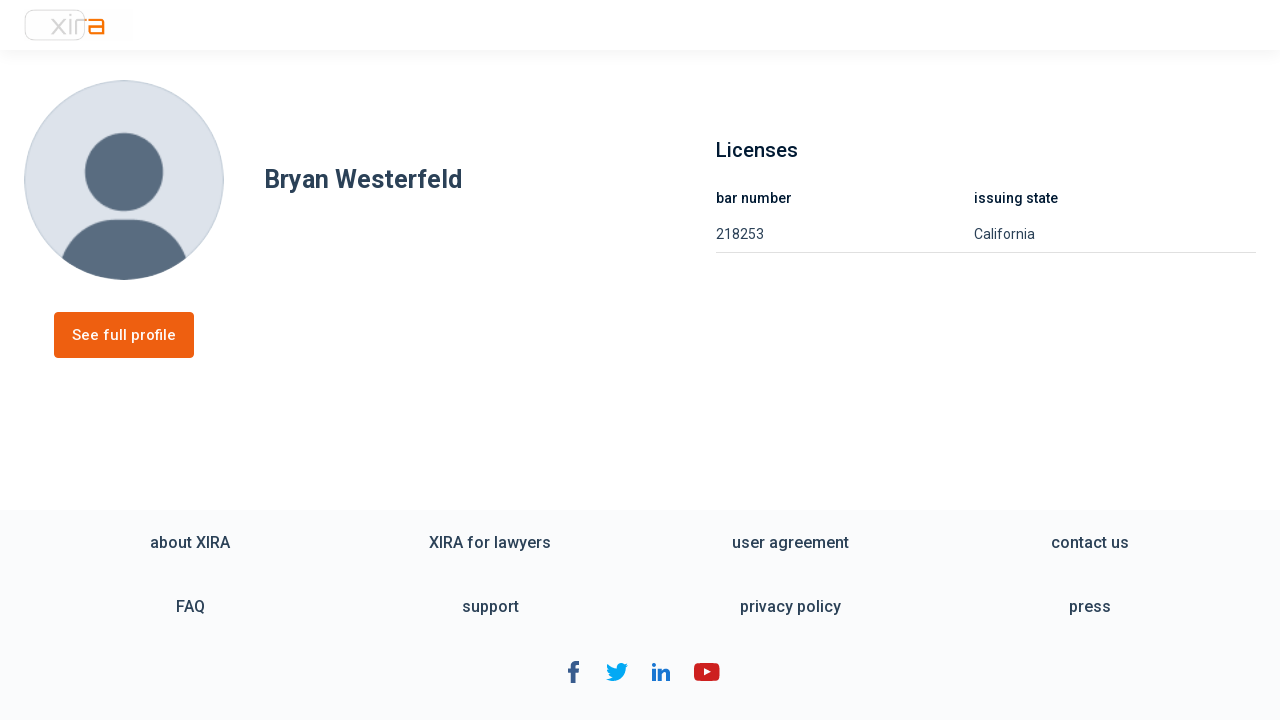

--- FILE ---
content_type: text/html; charset=utf-8
request_url: https://law.xira.com/attorney-Bryan-Westerfeld-218253/
body_size: 19141
content:
<!DOCTYPE html>
<html lang="en">
<head>
  <link rel="apple-touch-icon" href="/images/apple-touch-icon.png"/>
  <link rel="shortcut icon" href="/images/Favicon_48.png" type="image/x-icon">
  <link rel="icon" type="image/png" href="/images/Favicon_16.png" sizes="16x16">
  <link rel="icon" type="image/png" href="/images/Favicon_32.png" sizes="32x32">
  <meta charset="UTF-8">
  <meta name="viewport" content="width=device-width, initial-scale=1">
  <meta property="og:image" content="">
  <title>Bryan Westerfeld / 218253</title>
  <meta name="description" content="find book meet lawyer attorney, 
    
    ,
    California, ">
  <link rel="preconnect" href="https://fonts.googleapis.com">
  <link rel="preconnect" href="https://fonts.gstatic.com" crossorigin>
  <link href="https://fonts.googleapis.com/css2?family=Open+Sans:ital,wght@0,300;0,500;0,700;0,800;1,300;1,400;1,500;1,600;1,700;1,800&family=Roboto:ital,wght@0,100;0,300;0,400;0,500;0,700;0,900;1,100;1,300;1,400;1,500;1,700;1,900&display=swap" rel="stylesheet">

  <style>
    * {
      margin: 0;
      box-sizing: border-box;
      font-family: 'Roboto', sans-serif;
      color: #2B4157;
    }

    header {
      margin: 0;
      height: 50px;
      width: 100%;
      background-color: #fff;
      box-shadow: 0 4px 16px 0 rgba(0, 0, 0, 0.05);
      position: fixed;
      top: 0;
      left: 0;
      z-index: 999;
    }

    header .logo {
      margin-top: 9px;
      margin-left: 24px;
      width: 109px;
      height: 32px;
    }
    /*--------------------------------------------*/

    button {
      margin-left: 30px;
      min-width: 140px;
      height: 46px;
      padding: 6px 16px;
      background-color: #EE5F10;
      color: #FEF9F6;
      font-size: 15px;
      border: 1px solid #EE5F10;
      border-radius: 4px;
      cursor: pointer;
      font-weight: 500;
    }

    /*--------------------------------------------*/

    .content {
      margin: 0 auto;
      max-width: 1280px;
      min-height: calc(100vh - 210px);
      padding: 80px 24px 30px;
      display: flex;
      justify-content: space-between;
    }

    /*--------------------------------------------*/

    .left-column {
      width: 540px;
    }

    .left-column .pro-info {
      margin-bottom: 32px;
      display: flex;
      align-items: center;
    }

    .left-column .pro-info__image {
      width: 200px;
      height: 200px;
      border-radius: 50%;
      object-fit: cover;
      text-align: center;
      text-indent: 10000px;
    }

    .left-column .pro-info__name {
      margin-left: 40px;
      font-size: 25px;
      font-weight: 600;
      line-height: 1.44;
    }
    /*--------------------------------------------*/

    .right-column {
      width: 540px;
    }

    .right-column .right-column__title {
      margin-bottom: 16px;
      color: #011A33;
      font-size: 20px;
      font-weight: 500;
      line-height: 1.41;
    }

    .right-column .right-column__bio {
      margin-bottom: 40px;
      overflow: hidden;
      position: relative;
      font-size: 16px;
      max-height: 135px;
      text-align: justify;
      line-height: 1.69;
      margin-right: -1em;
      padding-right: 1em;
    }

    .right-column .right-column__bio:before {
      content: '...';
      position: absolute;
      right: 0;
      top: 108px;
    }

    .right-column .right-column__licenses {
      margin-bottom: 40px;
      width: 100%;
      border-spacing: 0;
    }

    .right-column .right-column__licenses th {
      color: #011A33;
      padding: 8px 16px 8px 0;
      font-size: 14px;
      text-align: left;
      font-weight: 500;
      line-height: 1.43;
    }

    .right-column .right-column__licenses td {
      padding: 8px 16px 8px 0;
      white-space: nowrap;
      font-size: 14px;
      text-align: left;
      font-weight: 400;
      line-height: 1.43;
      border-bottom: 1px solid rgba(224, 224, 224, 1);
    }

    .right-column .right-column__degrees {
      margin-bottom: 40px;
    }

    .right-column .right-column__degrees .degree {
      margin-bottom: 12px;
      padding-bottom: 12px;
      border-bottom: 1px solid rgba(224, 224, 224, 1);
    }

    .right-column .right-column__degrees .degree__title {
      margin-bottom: 4px;
      font-weight: 400;
      font-size: 16px;
      line-height: 1.69;
    }

    .right-column .right-column__degrees .degree__info .name {
      margin: 8px 0 0 24px;
      display: inline-block;
      width: 150px;
    }

    .right-column .right-column__degrees .degree__info span:not(.name) {
      font-weight: 500;
    }

    .right-column .practice-area__main-info,
    .right-column .practice-area__additional-info {
      display: flex;
      align-items: center;
      justify-content: space-between;
    }

    .right-column .practice-area__main-info .name {
      color: #011A33;
      font-size: 16px;
      line-height: 1.69;
      font-weight: 600;
    }

    .right-column .practice-area__main-info .name {
      white-space: nowrap;
      color: #011A33;
      font-size: 14px;
      text-align: right;
      font-weight: 600;
      line-height: 1.29;
    }

    .right-column .practice-area__additional-info {
      color: #011A33;
      margin: 8px 0 24px;
      font-size: 0.875rem;
      font-weight: 400;
      line-height: 1.43;
    }

    /*--------------------------------------------*/

    footer {
      width: 100%;
      padding: 12px 40px 24px;
      background: #FAFBFC;
      text-align: center;
      font-weight: 500;
    }

    .footer__menu {
      padding: 0;
      display: flex;
      justify-content: space-between;
      flex-wrap: wrap;
      list-style: none;
    }

    .footer__menu li {
      margin: 0 auto 24px;
      height: 40px;
      display: flex;
      align-items: center;
      justify-content: center;
      flex: 25% 0 0;
    }

    .footer__menu li a {
      text-decoration: none;
    }
    .footer__menu li a:hover {
      text-decoration: underline;
    }

    .footer__social {
      padding: 0;
      display: flex;
      align-items: center;
      justify-content: center;
      list-style: none;
    }

    .footer__social li {
      margin: 10px;
    }

    .footer__year {
      margin: 20px auto 0;
      line-height: 20px;
    }

    /*--------------------------------------------*/

    @media (max-width: 1279px) {
      button {
        margin-left: 0;
      }

      .left-column {
        width: 100%;
        padding-right: 12px;
        display: flex;
        flex-direction: column;
        align-items: center;
      }

      .left-column .pro-info {
        flex-direction: column;
      }

      .left-column .pro-info__image {
        width: 150px;
        height: 150px;
      }

      .left-column .pro-info__name {
        margin: 24px 0 0 0;
      }

      .right-column {
        width: 100%;
        padding-left: 12px;
      }
    }

    @media (max-width: 767px) {
      .content {
        flex-direction: column;
      }

      .left-column > a {
        width: 100%;
      }
      button {
        margin-bottom: 36px;
        width: 100%;
      }

      .left-column,
      .right-column {
        width: 100%;
        padding: 0;
      }
    }

  </style>
</head>
<body>
  <header>
    <img class="logo" src="https://dev.xiralaw.com/static/media/xira-L-W-A-360.bff2a43c.gif" alt="logo" />
  </header>
  <div class="content">
    <div class="left-column">
      <div class="pro-info">
        <img class="pro-info__image" src="
        [data-uri]
        " alt="Bryan Westerfeld" />
        <h1 class="pro-info__name">Bryan Westerfeld</h1>
      </div>
      <a href="https://law.xira.com/search/217f1da4-82ca-4908-9ad0-d196d17e95fd/uploaded/">
        <button>See full profile</button>
      </a>
    </div>
    <div class="right-column">
      <h2 class="right-column__title">
        
        
      </h2>
      <p class="right-column__bio"></p>

      <h2 class="right-column__title">Licenses</h2>
      <table class="right-column__licenses">
        <thead>
          <tr>
            <th>bar number</th>
            <th>issuing state</th>
          </tr>
        </thead>
        <tbody>
        
          <tr>
            <td>218253</td>
            <td>California</td>
          </tr>
        
        </tbody>
      </table>

      <h2 class="right-column__title">
        
        
      </h2>
      

      <h2 class="right-column__title">
        
        
      </h2>
      
    </div>
  </div>
  <footer class="footer">
    <ul class="footer__menu">
      <li><a href="https://xira.com/p/about-us/">about XIRA</a></li>
      <li><a href="https://xira.com/p/lawyers/">XIRA for lawyers</a></li>
      <li><a href="https://xira.com/p/xira_user_agreement/">user agreement</a></li>
      <li><a href="https://xira.com/p/contact/">contact us</a></li>
      <li><a href="https://xira.com/fp/xira_faq.html">FAQ</a></li>
      <li><a href="https://xira.com/fp/xira_support.html">support</a></li>
      <li><a href="https://xira.com/p/xira_privacy_policy/">privacy policy</a></li>
      <li><a href="https://xira.com/p/press/">press</a></li>
    </ul>
    <ul class="footer__social">
      <li>
        <a href="https://www.facebook.com/XIRA-104146357802827">
          <svg width="24" height="24" viewBox="0 0 24 24" class="MuiSvgIcon-root jss409" focusable="false" aria-hidden="true"><path fill="#385C8E" d="M7.351 12.717h2.387v9.928c0 .196.157.355.351.355h4.048c.194 0 .35-.159.35-.355v-9.881h2.745c.178 0 .329-.135.349-.314l.417-3.655c.011-.1-.02-.202-.087-.277-.067-.076-.162-.119-.262-.119h-3.161V6.11c0-.692.368-1.042 1.094-1.042h2.067c.194 0 .351-.159.351-.355V1.357c0-.196-.157-.354-.351-.354H14.8c-.02-.001-.065-.003-.13-.003-.495 0-2.213.098-3.57 1.36-1.503 1.397-1.294 3.07-1.244 3.36V8.4H7.351c-.194 0-.351.158-.351.354v3.608c0 .196.157.355.351.355z"></path></svg>
        </a>
      </li>
      <li>
        <a href="https://twitter.com/xiraconnect">
          <svg width="24" height="24" viewBox="0 0 24 24" class="MuiSvgIcon-root jss409" focusable="false" aria-hidden="true"><path fill="#03A9F4" d="M23 5.132c-.828.364-1.703.605-2.599.717.945-.564 1.65-1.457 1.984-2.51-.884.528-1.85.9-2.859 1.099-.618-.665-1.421-1.128-2.304-1.328-.883-.2-1.805-.127-2.647.208-.842.335-1.563.918-2.072 1.671-.509.754-.78 1.645-.78 2.556-.003.348.032.695.105 1.034-1.794-.088-3.55-.557-5.152-1.376-1.602-.818-3.014-1.968-4.144-3.374-.58 1-.76 2.184-.503 3.312.257 1.128.932 2.114 1.888 2.758-.714-.02-1.413-.211-2.037-.56v.05c.001 1.049.361 2.065 1.02 2.878.657.813 1.573 1.373 2.593 1.585-.385.102-.783.153-1.182.15-.287.005-.573-.022-.854-.078.292.901.853 1.69 1.608 2.256.755.566 1.666.884 2.607.907-1.597 1.258-3.566 1.94-5.592 1.937-.361.003-.722-.018-1.08-.062C3.062 20.3 5.465 21.008 7.919 21c8.3 0 12.837-6.922 12.837-12.923 0-.2-.007-.395-.017-.587.89-.641 1.656-1.44 2.261-2.358z"></path></svg>
        </a>
      </li>
      <li>
        <a href="https://www.linkedin.com/company/xiraconnect">
          <svg width="24" height="24" viewBox="0 0 24 24" class="MuiSvgIcon-root jss409" focusable="false" aria-hidden="true"><path fill="#1976D2" d="M3 8.625h4.025V21H3V8.625zM17.99 8.77c-.043-.013-.084-.028-.129-.04-.054-.013-.108-.023-.163-.032-.238-.048-.48-.073-.722-.073-2.347 0-3.835 1.707-4.326 2.366V8.625H8.625V21h4.025v-6.75s3.042-4.237 4.326-1.125V21H21v-8.35c-.002-.89-.298-1.752-.843-2.454-.545-.702-1.307-1.204-2.168-1.426zM4.969 6.938c1.087 0 1.968-.882 1.968-1.97C6.938 3.882 6.058 3 4.97 3S3 3.881 3 4.969c0 1.087.881 1.968 1.969 1.968z"></path></svg>
        </a>
      </li>
      <li>
        <a href="https://www.youtube.com/channel/UC0f6HAlTEkxlpweKwrx8CLQ?view_as=subscriber">
          <svg width="27" height="18" viewBox="0 0 27 18" class="MuiSvgIcon-root jss409 jss411" focusable="false" aria-hidden="true"><path d="M11.529 17.977C6.64856 17.8871 4.98165 17.8063 3.95707 17.5952C3.26388 17.4549 2.66149 17.1435 2.2198 16.6919C1.87843 16.35 1.60695 15.8285 1.39633 15.1048C1.21566 14.502 1.1453 14.0004 1.04498 12.7752C0.89141 10.01 0.854801 7.74924 1.04498 5.2232C1.20188 3.82825 1.27795 2.17228 2.32012 1.20618C2.8122 0.754032 3.38464 0.46306 4.02744 0.342773C5.03158 0.15212 9.30962 0.00140381 13.7384 0.00140381C18.1572 0.00140381 22.4447 0.15212 23.4498 0.342773C24.2528 0.493488 25.0059 0.94516 25.4481 1.52758C26.399 3.02332 26.4156 4.88326 26.5121 6.33812C26.5521 7.03132 26.5521 10.9675 26.5121 11.6607C26.3619 13.96 26.2411 14.7734 25.8998 15.6169C25.6887 16.1494 25.5085 16.4304 25.1966 16.7418C24.7074 17.221 24.0838 17.5398 23.4089 17.6556C19.1855 17.9732 15.5993 18.0421 11.529 17.977ZM17.9965 8.73816C15.6468 7.48251 13.397 6.31815 11.0973 5.1129V12.3235C13.5173 11.0079 16.0685 9.80268 18.0064 8.72818L17.9965 8.73816Z" fill="#CD201F"></path></svg>
        </a>
      </li>
    </ul>
    <p class="footer__year">2026 XIRA, All rights reserved.</p>
  </footer>
</body>
</html>